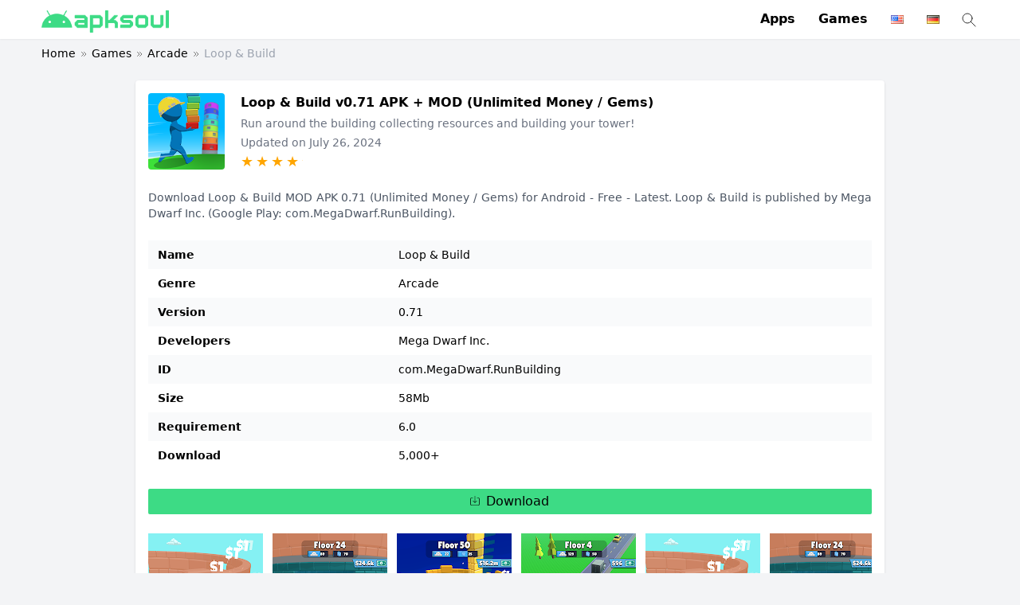

--- FILE ---
content_type: text/html; charset=UTF-8
request_url: https://apksoul.net/loop-and-build/
body_size: 13270
content:
<!doctype html>
<html lang="en-US" prefix="og: https://ogp.me/ns#">
<head>
<meta charset="UTF-8">
    <meta name="viewport" content="width=device-width, initial-scale=1">
    <meta name="referrer" content="no-referrer" />
    
<!-- Search Engine Optimization by Rank Math - https://s.rankmath.com/home -->
<title>Loop & Build (MOD, Unlimited Money / Gems) v0.71 APK Download - ApkSoul.net</title>
<meta name="description" content="Download Loop &amp; Build MOD APK 0.71 (Unlimited Money / Gems) for Android - Free - Latest. Loop &amp; Build is published by Mega Dwarf Inc. (Google Play: com.MegaDwarf.RunBuilding)."/>
<meta name="robots" content="follow, index, max-snippet:-1, max-video-preview:-1, max-image-preview:large"/>
<link rel="canonical" href="https://apksoul.net/loop-and-build/" />
<meta property="og:locale" content="en_US" />
<meta property="og:type" content="article" />
<meta property="og:title" content="Loop &amp; Build - ApkSoul.net" />
<meta property="og:description" content="Download Loop &amp; Build MOD APK 0.71 (Unlimited Money / Gems) for Android - Free - Latest. Loop &amp; Build is published by Mega Dwarf Inc. (Google Play: com.MegaDwarf.RunBuilding)." />
<meta property="og:url" content="https://apksoul.net/loop-and-build/" />
<meta property="og:site_name" content="ApkSoul.net" />
<meta property="article:tag" content="Mega Dwarf Inc." />
<meta property="article:section" content="Arcade" />
<meta property="og:updated_time" content="2024-07-26T04:42:47+00:00" />
<meta property="og:image" content="https://apksoul.net/wp-content/uploads/2021/09/logo-512.png" />
<meta property="og:image:secure_url" content="https://apksoul.net/wp-content/uploads/2021/09/logo-512.png" />
<meta property="og:image:width" content="512" />
<meta property="og:image:height" content="512" />
<meta property="og:image:alt" content="Loop &amp; Build" />
<meta property="og:image:type" content="image/png" />
<meta name="twitter:card" content="summary_large_image" />
<meta name="twitter:title" content="Loop &amp; Build - ApkSoul.net" />
<meta name="twitter:description" content="Download Loop &amp; Build MOD APK 0.71 (Unlimited Money / Gems) for Android - Free - Latest. Loop &amp; Build is published by Mega Dwarf Inc. (Google Play: com.MegaDwarf.RunBuilding)." />
<meta name="twitter:site" content="@haivu" />
<meta name="twitter:creator" content="@haivu" />
<meta name="twitter:image" content="https://apksoul.net/wp-content/uploads/2021/09/logo-512.png" />
<meta name="twitter:label1" content="Written by" />
<meta name="twitter:data1" content="netpiz_admin" />
<meta name="twitter:label2" content="Time to read" />
<meta name="twitter:data2" content="Less than a minute" />
<!-- /Rank Math WordPress SEO plugin -->

<link rel='dns-prefetch' href='//apksoul.net' />
<link rel="alternate" type="application/rss+xml" title="ApkSoul.net &raquo; Feed" href="https://apksoul.net/feed/" />
<link rel="alternate" type="application/rss+xml" title="ApkSoul.net &raquo; Comments Feed" href="https://apksoul.net/comments/feed/" />
<link rel='stylesheet' id='classic-theme-styles-css' href='https://apksoul.net/wp-includes/css/classic-themes.min.css?ver=6.2.2' type='text/css' media='all' />
<link rel='stylesheet' id='apk-tools-css' href='https://apksoul.net/wp-content/plugins/apk-tools/assets/css/frontend.min.css?ver=6.2.2' type='text/css' media='all' />
<link rel='stylesheet' id='style-style-css' href='https://apksoul.net/wp-content/themes/apkcloud-child/style.min.css?ver=1.0.0' type='text/css' media='all' />
<script type="application/ld+json">{"@context":"https:\/\/schema.org","@type":"WebSite","url":"https:\/\/apksoul.net","potentialAction":{"@type":"SearchAction","target":{"@type":"EntryPoint","urlTemplate":"https:\/\/apksoul.net?s={search_term_string}"},"query-input":"required name=search_term_string"}}</script><script type="application/ld+json">{"@context":"https:\/\/schema.org","@type":"SoftwareApplication","mainEntityOfPage":{"@type":"WebPage","@id":"https:\/\/apksoul.net\/loop-and-build\/"},"name":"Loop & Build","url":"https:\/\/apksoul.net\/loop-and-build\/","headline":"Run around the building collecting resources and building your tower!","description":"Loop & Build - Run around the building collecting resources and building your tower!","softwareVersion":"0.71","thumbnailUrl":"https:\/\/play-lh.googleusercontent.com\/LwCb9tqkHVv9y-SL7KdQWthqmT1izs3xE4h5DTRvzxkVbFzpvEgcLrvCGvC0ImvOEGg","image":"https:\/\/play-lh.googleusercontent.com\/OLDvHdlJ6H3m_qUwtH_0M2-qQ7CZxyieWOqofEYmFbawvAavai6UZV-FeQtr7DTg_7A","applicationCategory":"GameApplication","applicationSubCategory":"Arcade","fileSize":"58Mb","operatingSystem":"Android","softwareRequirements":"6.0","datePublished":"2022-08-26 15:36:52","dateModified":"2024-07-26 04:42:47","installUrl":"https:\/\/apksoul.net\/loop-and-build\/download\/0","screenshot":{"@type":"ImageObject","url":["https:\/\/play-lh.googleusercontent.com\/SEKWq5Il2wvsFXTgoU7cosf46ECyqmWMRMyqKAR-H2C7Ov3xLxl1Q07dlQXSHQkymzQ","https:\/\/play-lh.googleusercontent.com\/wdzGMNRqyjBNlTdcxY8q6_po2CSmGHjDsM8qgC6D6WsivXwpxjCidjHXacJqv6omRlk","https:\/\/play-lh.googleusercontent.com\/iBpBIzdgtJbl_dQe6NzhUeXrjyGFOEdk-q0hdSgfo2N9bZZUw3cDBYXCU00X-D4IJQU","https:\/\/play-lh.googleusercontent.com\/a3T4_-paJO-ht6nyK1ymKNzf_-58HaYZTLcWYsVR84k9N3TnGA3q5oMkwlTdGOSyaG4","https:\/\/play-lh.googleusercontent.com\/-6GJOq8EwHB-m0C9qFTgxNhPiYrl2x3CU5XAyhnwF3cR2nuULhJb88KQStW0_PhJIA","https:\/\/play-lh.googleusercontent.com\/oO9sepT7372g956ZtKK56xNdJCexzZZq7lEGXNUeUjYjX15bRH5mB5jwJrHZES8HJA","https:\/\/play-lh.googleusercontent.com\/rNdjQgN8yQOK58540qSApYjEtIw6MFzALRoTvsSXzpkcgLArNpa_wW9WPC-1oCrbWWMr","https:\/\/play-lh.googleusercontent.com\/CawHr3_U_exx0bLD_W25iv7qpu8YGmuhgKxSVLC2SIAYrtSQGjXr9YwxQ2VEL6cusC0","https:\/\/play-lh.googleusercontent.com\/wu5ODYQEPR7ieGt9NTXPzTGUTJKXVmJCCDJr2A3yVvbfdrRU8SFdtk9EmdGrNyizkf-d","https:\/\/play-lh.googleusercontent.com\/csXmtczIQZxsTzvcD56cbZPDxAj-WxZaI708zRhT3d71qPj_3go55wWu6lBBjxDEgA","https:\/\/play-lh.googleusercontent.com\/P-avv7eeZZwnv_CUGx8545nU6dbtsR0_T07GY9pFc4PDd0BsolrOrcnW0v_p_6_YLOM","https:\/\/play-lh.googleusercontent.com\/r0YX4gbxfIcTjoJ2820o5SYegZc6nVCeg7QHghBKuw4sEdVaqNyR8TGCcb_UKQIY5qw"]},"publisher":{"@type":"Organization","name":"Mega Dwarf Inc."},"offers":{"@type":"Offer","price":"0","priceCurrency":"USD"},"aggregateRating":{"@type":"AggregateRating","ratingValue":"4.1","reviewCount":"10"},"inLanguage":"en"}</script><link rel="https://api.w.org/" href="https://apksoul.net/wp-json/" /><link rel="alternate" type="application/json" href="https://apksoul.net/wp-json/wp/v2/posts/104263" /><link rel="EditURI" type="application/rsd+xml" title="RSD" href="https://apksoul.net/xmlrpc.php?rsd" />
<link rel="wlwmanifest" type="application/wlwmanifest+xml" href="https://apksoul.net/wp-includes/wlwmanifest.xml" />
<meta name="generator" content="WordPress 6.2.2" />
<link rel='shortlink' href='https://apksoul.net/?p=104263' />
<link rel="alternate" type="application/json+oembed" href="https://apksoul.net/wp-json/oembed/1.0/embed?url=https%3A%2F%2Fapksoul.net%2Floop-and-build%2F&#038;lang=en" />
<link rel="alternate" type="text/xml+oembed" href="https://apksoul.net/wp-json/oembed/1.0/embed?url=https%3A%2F%2Fapksoul.net%2Floop-and-build%2F&#038;format=xml&#038;lang=en" />
<meta name="google-site-verification" content="YkpYxcolwaPbYlnWBG4C0eObmAmk4DxZkuYbgJnI_Xc" />
<meta name="yandex-verification" content="9e9d2a962c1403a6" />
<script type="application/ld+json">
{"@context":"http://schema.org",
"@type":"Organization",
"name":"APKSOUL",
"url":"https://apksoul.net/",
"logo":"https://apksoul.net/wp-content/uploads/2021/09/cropped-logo-medium.png",
"sameAs":[
"https://www.facebook.com/Apksoul-265773021985456",
"https://twitter.com/apksoul",
"https://www.youtube.com/channel/UCzBjOz21J-ICwTuNI74zZww/about",
"https://www.pinterest.com/apksoul",
"https://apksoul.tumblr.com/",
"https://www.twitch.tv/modapksoul/about",
"https://tawk.to/apksoul",
"https://www.scoop.it/u/apksoul-best-mod-apk-games",
"https://sites.google.com/view/apksoul",
"https://flipboard.com/@apksoul",
"https://www.behance.net/apksoul/",
"https://www.flickr.com/people/apksoul/",
"https://myspace.com/apksoul",
"https://about.me/apksoul",
"https://www.magcloud.com/user/apksoul"]}
</script><link rel="icon" href="https://apksoul.net/wp-content/uploads/2021/09/cropped-favicon-1-32x32.png" sizes="32x32" />
<link rel="icon" href="https://apksoul.net/wp-content/uploads/2021/09/cropped-favicon-1-192x192.png" sizes="192x192" />
<link rel="apple-touch-icon" href="https://apksoul.net/wp-content/uploads/2021/09/cropped-favicon-1-180x180.png" />
<meta name="msapplication-TileImage" content="https://apksoul.net/wp-content/uploads/2021/09/cropped-favicon-1-270x270.png" />
		<style type="text/css" id="wp-custom-css">
			body > header + div{
	z-index: 10000000000!important
}
#pc {
	min-height: 150px!important;
}
/*.single table + a{
	display: none
}*/
		</style>
		</head>

<body class="post-template-default single single-post postid-104263 single-format-standard wp-custom-logo bg-gray-100">

    <header class="shadow-sm bg-white">
        <div class="cont mx-auto flex items-center justify-between p-3">
            <a class="mx-auto desktop:mx-0 hidden desktop:block" href="https://apksoul.net/" title="ApkSoul.net" rel="home" itemprop="url">
                <img width="456" height="80" src="https://apksoul.net/wp-content/uploads/2021/09/cropped-logo-medium.png" class="w-auto h-7 inline-block -mb-1" alt="ApkSoul.net" decoding="async" loading="lazy" itemprop="logo" />            </a>
            <div class="hidden desktop:block">
                <nav class="inline-block"><ul id="menu-menu-chinh" class="space-x-6 p-0"><li id="menu-item-125" class="menu-item menu-item-type-taxonomy menu-item-object-category menu-item-125 inline-block font-semibold list-none"><a href="https://apksoul.net/category/apps/">Apps</a></li>
<li id="menu-item-3037" class="menu-item menu-item-type-taxonomy menu-item-object-category current-post-ancestor current-menu-parent current-custom-parent menu-item-3037 inline-block font-semibold list-none"><a href="https://apksoul.net/category/games/">Games</a></li>
<li id="menu-item-142" class="desktophidden menu-item menu-item-type-custom menu-item-object-custom menu-item-142 inline-block font-semibold list-none"><a href="/?s=%20">Search</a></li>
<li id="menu-item-61438-en" class="lang-item lang-item-7794 lang-item-en current-lang lang-item-first menu-item menu-item-type-custom menu-item-object-custom menu-item-61438-en inline-block font-semibold list-none"><a href="https://apksoul.net/loop-and-build/" hreflang="en-US" lang="en-US"><img src="[data-uri]" alt="English" width="16" height="11" style="width: 16px; height: 11px;" /></a></li>
<li id="menu-item-61438-de" class="lang-item lang-item-7796 lang-item-de no-translation menu-item menu-item-type-custom menu-item-object-custom menu-item-61438-de inline-block font-semibold list-none"><a href="https://apksoul.net/de/1-best-mod-apk-games-premium-apps-for-android-deutsch/" hreflang="de-DE" lang="de-DE"><img src="[data-uri]" alt="Deutsch" width="16" height="11" style="width: 16px; height: 11px;" /></a></li>
</ul></nav>                                    <a href="/?s" class="inline-block align-middle ml-5">
                        <svg role="img" xmlns="http://www.w3.org/2000/svg" width="24px" height="24px" viewBox="0 0 24 24" aria-labelledby="searchIconTitle" stroke="#333" stroke-width="1" stroke-linecap="square" stroke-linejoin="miter" fill="none" color="#333"> <title id="searchIconTitle">Search</title> <path d="M14.4121122,14.4121122 L20,20"/> <circle cx="10" cy="10" r="6"/> </svg>
                    </a>
                            </div>
            <div class="desktop:hidden">
                <div class="line-1 text-sm" aria-label="breadcrumbs"><a href="https://apksoul.net"><img width="456" height="80" src="https://apksoul.net/wp-content/uploads/2021/09/cropped-logo-medium.png" class="w-auto h-5 inline-block" alt="ApkSoul.net" decoding="async" loading="lazy" itemprop="logo" /></a><svg class="inline-block mx-1" role="img" xmlns="http://www.w3.org/2000/svg" width="12px" height="12px" viewBox="0 0 24 24" aria-labelledby="chevronsRightIconTitle" stroke="#777" stroke-width="2" stroke-linecap="square" stroke-linejoin="miter" fill="none" color="#777"> <title id="chevronsRightIconTitle">Chevrons Right</title> <polyline points="13 7 18 12 13 17 13 17"/> <polyline points="7 7 12 12 7 17 7 17"/> </svg><a href="https://apksoul.net/category/games/">Games</a><svg class="inline-block mx-1" role="img" xmlns="http://www.w3.org/2000/svg" width="12px" height="12px" viewBox="0 0 24 24" aria-labelledby="chevronsRightIconTitle" stroke="#777" stroke-width="2" stroke-linecap="square" stroke-linejoin="miter" fill="none" color="#777"> <title id="chevronsRightIconTitle">Chevrons Right</title> <polyline points="13 7 18 12 13 17 13 17"/> <polyline points="7 7 12 12 7 17 7 17"/> </svg><a href="https://apksoul.net/category/games/arcade/">Arcade</a><svg class="inline-block mx-1" role="img" xmlns="http://www.w3.org/2000/svg" width="12px" height="12px" viewBox="0 0 24 24" aria-labelledby="chevronsRightIconTitle" stroke="#777" stroke-width="2" stroke-linecap="square" stroke-linejoin="miter" fill="none" color="#777"> <title id="chevronsRightIconTitle">Chevrons Right</title> <polyline points="13 7 18 12 13 17 13 17"/> <polyline points="7 7 12 12 7 17 7 17"/> </svg><span class="text-gray-400" aria-current="page">Loop &amp; Build</span></div>            </div>
        </div>
    </header>
    <div class="desktop:hidden bg-white fixed left-0 bottom-0 w-full z-50">
        <nav class="header-menu-mobile block"><ul id="menu-menu-chinh-1" class="flex shadow-inner list-none p-0"><li class="menu-item menu-item-type-taxonomy menu-item-object-category menu-item-125 flex-1 text-center truncate line-1 text-sm"><a href="https://apksoul.net/category/apps/" class="block py-4 px-1">Apps</a></li>
<li class="menu-item menu-item-type-taxonomy menu-item-object-category current-post-ancestor current-menu-parent current-custom-parent menu-item-3037 flex-1 text-center truncate line-1 text-sm"><a href="https://apksoul.net/category/games/" class="block py-4 px-1">Games</a></li>
<li class="desktophidden menu-item menu-item-type-custom menu-item-object-custom menu-item-142 flex-1 text-center truncate line-1 text-sm"><a href="/?s=%20" class="block py-4 px-1">Search</a></li>
<li class="lang-item lang-item-7794 lang-item-en current-lang lang-item-first menu-item menu-item-type-custom menu-item-object-custom menu-item-61438-en flex-1 text-center truncate line-1 text-sm"><a href="https://apksoul.net/loop-and-build/" class="block py-4 px-1" hreflang="en-US" lang="en-US"><img src="[data-uri]" alt="English" width="16" height="11" style="width: 16px; height: 11px;" /></a></li>
<li class="lang-item lang-item-7796 lang-item-de no-translation menu-item menu-item-type-custom menu-item-object-custom menu-item-61438-de flex-1 text-center truncate line-1 text-sm"><a href="https://apksoul.net/de/1-best-mod-apk-games-premium-apps-for-android-deutsch/" class="block py-4 px-1" hreflang="de-DE" lang="de-DE"><img src="[data-uri]" alt="Deutsch" width="16" height="11" style="width: 16px; height: 11px;" /></a></li>
</ul></nav>    </div>
    <div class="desktop:hidden p-3 overflow-x-auto w-full bg-gray-100"><ul class="list-lang list-none p-0 w-max space-x-3">	<li class="lang-item lang-item-7794 lang-item-en current-lang lang-item-first"><a lang="en-US" hreflang="en-US" href="https://apksoul.net/loop-and-build/" aria-current="true"><img src="[data-uri]" alt="" width="16" height="11" style="width: 16px; height: 11px;" /><span style="margin-left:0.3em;">English</span></a></li>
	<li class="lang-item lang-item-7796 lang-item-de no-translation"><a lang="de-DE" hreflang="de-DE" href="https://apksoul.net/de/1-best-mod-apk-games-premium-apps-for-android-deutsch/"><img src="[data-uri]" alt="" width="16" height="11" style="width: 16px; height: 11px;" /><span style="margin-left:0.3em;">Deutsch</span></a></li>
</ul></div>
    <div id="main-content">    <div class="cont mx-auto py-2 px-3 hidden desktop:block">
        <div class="line-1 text-sm" aria-label="breadcrumbs"><a href="https://apksoul.net">Home</a><svg class="inline-block mx-1" role="img" xmlns="http://www.w3.org/2000/svg" width="12px" height="12px" viewBox="0 0 24 24" aria-labelledby="chevronsRightIconTitle" stroke="#777" stroke-width="2" stroke-linecap="square" stroke-linejoin="miter" fill="none" color="#777"> <title id="chevronsRightIconTitle">Chevrons Right</title> <polyline points="13 7 18 12 13 17 13 17"/> <polyline points="7 7 12 12 7 17 7 17"/> </svg><a href="https://apksoul.net/category/games/">Games</a><svg class="inline-block mx-1" role="img" xmlns="http://www.w3.org/2000/svg" width="12px" height="12px" viewBox="0 0 24 24" aria-labelledby="chevronsRightIconTitle" stroke="#777" stroke-width="2" stroke-linecap="square" stroke-linejoin="miter" fill="none" color="#777"> <title id="chevronsRightIconTitle">Chevrons Right</title> <polyline points="13 7 18 12 13 17 13 17"/> <polyline points="7 7 12 12 7 17 7 17"/> </svg><a href="https://apksoul.net/category/games/arcade/">Arcade</a><svg class="inline-block mx-1" role="img" xmlns="http://www.w3.org/2000/svg" width="12px" height="12px" viewBox="0 0 24 24" aria-labelledby="chevronsRightIconTitle" stroke="#777" stroke-width="2" stroke-linecap="square" stroke-linejoin="miter" fill="none" color="#777"> <title id="chevronsRightIconTitle">Chevrons Right</title> <polyline points="13 7 18 12 13 17 13 17"/> <polyline points="7 7 12 12 7 17 7 17"/> </svg><span class="text-gray-400" aria-current="page">Loop &amp; Build</span></div>    </div>
    <main class="cont mx-auto py-4 px-3">
        <div class="mx-auto desktop:w-4/5">
            <div class="bg-white p-4 rounded shadow">
                <div class="pb-2 flex space-x-5">
                    <img src="https://play-lh.googleusercontent.com/LwCb9tqkHVv9y-SL7KdQWthqmT1izs3xE4h5DTRvzxkVbFzpvEgcLrvCGvC0ImvOEGg=s96-rw" width="96" height="96" class="rounded w-24 h-24" alt="Loop & Build"/>                    <div class="flex-grow">
                        <h1 class="font-semibold line-1 mb-1">
                            Loop & Build v0.71 APK + MOD (Unlimited Money / Gems)                        </h1>
                        <p class="text-gray-500 text-sm mb-1 line-1">
                            Run around the building collecting resources and building your tower!                        </p>
                        <p class="text-gray-500 text-sm mb-1 line-1">
                            Updated on July 26, 2024                        </p>
                        <div class="text-gray-500 text-sm m-0 line-1">
                            <div class="stars" style="--rating: 4.1;" aria-label="Rating of this product is 2.3 out of 5."></div>
                        </div>
                    </div>
                </div>

                <div class="mt-4 text-sm text-gray-600 desktop:text-justify">
                    Download Loop & Build  MOD APK 0.71 (Unlimited Money / Gems) for Android - Free - Latest. Loop & Build is published by Mega Dwarf Inc. (Google Play: com.MegaDwarf.RunBuilding).                </div>

                <div class="content desktop:text-justify break-words">
                    <table class="w-full my-6 text-sm"><tbody><tr class="bg-gray-50"><th class="text-left w-1/2 desktop:w-1/3 px-3 py-1 min-w-min">Name</th><td class="line-1 px-3 py-1 leading-loose">Loop & Build</td></tr><tr class=""><th class="text-left w-1/2 desktop:w-1/3 px-3 py-1 min-w-min">Genre</th><td class="line-1 px-3 py-1 leading-loose"><a href="https://apksoul.net/category/games/arcade/" rel="tag">Arcade</a></td></tr><tr class="bg-gray-50"><th class="text-left w-1/2 desktop:w-1/3 px-3 py-1 min-w-min">Version</th><td class="line-1 px-3 py-1 leading-loose">0.71</td></tr><tr class=""><th class="text-left w-1/2 desktop:w-1/3 px-3 py-1 min-w-min">Developers</th><td class="line-1 px-3 py-1 leading-loose"><a href="https://apksoul.net/tag/mega-dwarf-inc/" rel="nofollow">Mega Dwarf Inc.</a></td></tr><tr class="bg-gray-50"><th class="text-left w-1/2 desktop:w-1/3 px-3 py-1 min-w-min">ID</th><td class="line-1 px-3 py-1 leading-loose">com.MegaDwarf.RunBuilding</td></tr><tr class=""><th class="text-left w-1/2 desktop:w-1/3 px-3 py-1 min-w-min">Size</th><td class="line-1 px-3 py-1 leading-loose">58Mb</td></tr><tr class="bg-gray-50"><th class="text-left w-1/2 desktop:w-1/3 px-3 py-1 min-w-min">Requirement</th><td class="line-1 px-3 py-1 leading-loose">6.0</td></tr><tr class=""><th class="text-left w-1/2 desktop:w-1/3 px-3 py-1 min-w-min">Download</th><td class="line-1 px-3 py-1 leading-loose">5,000+</td></tr></tbody></table><a onclick="ga('send','event','Download Tracking','Buttons','Button on summary',0);" href="#download-block" class="leading-none text-center block rounded-sm py-2 px-3 text-gray-950 bg-primary hover:bg-primary-400"><svg class="inline-block align-baseline mr-2" fill="currentColor" height="12px" viewBox="-10 0 410 410" width="12px" xmlns="http://www.w3.org/2000/svg"><path d="m109.074219 222.367188 78.707031 74c3.851562 3.621093 9.851562 3.621093 13.703125 0l78.707031-74c4.023438-3.78125 4.21875-10.109376.4375-14.132813-3.785156-4.023437-10.113281-4.21875-14.136718-.4375l-61.859376 58.15625v-255.953125c0-5.523438-4.476562-10-10-10-5.523437 0-10 4.476562-10 10v255.953125l-61.859374-58.152344c-4.023438-3.785156-10.351563-3.589843-14.136719.433594-3.78125 4.027344-3.585938 10.355469.4375 14.136719zm0 0"></path><path d="m339.265625 74.300781h-50.707031c-5.523438 0-10 4.476563-10 10 0 5.523438 4.476562 10 10 10h50.707031c16.5625.019531 29.980469 13.4375 30 30v235.699219c-.019531 16.5625-13.4375 29.980469-30 30h-289.265625c-16.5625-.019531-29.980469-13.4375-30-30v-235.699219c.019531-16.5625 13.4375-29.980469 30-30h50.710938c5.519531 0 10-4.476562 10-10 0-5.523437-4.480469-10-10-10h-50.710938c-27.601562.03125-49.96875 22.398438-50 50v235.699219c.03125 27.601562 22.398438 49.96875 50 50h289.265625c27.601563-.03125 49.96875-22.398438 50-50v-235.699219c-.03125-27.601562-22.398437-49.96875-50-50zm0 0"></path></svg>Download</a><div class="my-6 pb-2 overflow-x-auto scroll-bar w-full max-w-screen"><div class="w-max space-x-3"><img class="inline-block h-64" height="256" src="https://play-lh.googleusercontent.com/SEKWq5Il2wvsFXTgoU7cosf46ECyqmWMRMyqKAR-H2C7Ov3xLxl1Q07dlQXSHQkymzQ=h256" alt="Loop & Build"/><img class="inline-block h-64" height="256" src="https://play-lh.googleusercontent.com/wdzGMNRqyjBNlTdcxY8q6_po2CSmGHjDsM8qgC6D6WsivXwpxjCidjHXacJqv6omRlk=h256" alt="Loop & Build"/><img class="inline-block h-64" height="256" src="https://play-lh.googleusercontent.com/iBpBIzdgtJbl_dQe6NzhUeXrjyGFOEdk-q0hdSgfo2N9bZZUw3cDBYXCU00X-D4IJQU=h256" alt="Loop & Build"/><img class="inline-block h-64" height="256" src="https://play-lh.googleusercontent.com/a3T4_-paJO-ht6nyK1ymKNzf_-58HaYZTLcWYsVR84k9N3TnGA3q5oMkwlTdGOSyaG4=h256" alt="Loop & Build"/><img class="inline-block h-64" height="256" src="https://play-lh.googleusercontent.com/-6GJOq8EwHB-m0C9qFTgxNhPiYrl2x3CU5XAyhnwF3cR2nuULhJb88KQStW0_PhJIA=h256" alt="Loop & Build"/><img class="inline-block h-64" height="256" src="https://play-lh.googleusercontent.com/oO9sepT7372g956ZtKK56xNdJCexzZZq7lEGXNUeUjYjX15bRH5mB5jwJrHZES8HJA=h256" alt="Loop & Build"/><img class="inline-block h-64" height="256" src="https://play-lh.googleusercontent.com/rNdjQgN8yQOK58540qSApYjEtIw6MFzALRoTvsSXzpkcgLArNpa_wW9WPC-1oCrbWWMr=h256" alt="Loop & Build"/><img class="inline-block h-64" height="256" src="https://play-lh.googleusercontent.com/CawHr3_U_exx0bLD_W25iv7qpu8YGmuhgKxSVLC2SIAYrtSQGjXr9YwxQ2VEL6cusC0=h256" alt="Loop & Build"/><img class="inline-block h-64" height="256" src="https://play-lh.googleusercontent.com/wu5ODYQEPR7ieGt9NTXPzTGUTJKXVmJCCDJr2A3yVvbfdrRU8SFdtk9EmdGrNyizkf-d=h256" alt="Loop & Build"/><img class="inline-block h-64" height="256" src="https://play-lh.googleusercontent.com/csXmtczIQZxsTzvcD56cbZPDxAj-WxZaI708zRhT3d71qPj_3go55wWu6lBBjxDEgA=h256" alt="Loop & Build"/><img class="inline-block h-64" height="256" src="https://play-lh.googleusercontent.com/P-avv7eeZZwnv_CUGx8545nU6dbtsR0_T07GY9pFc4PDd0BsolrOrcnW0v_p_6_YLOM=h256" alt="Loop & Build"/><img class="inline-block h-64" height="256" src="https://play-lh.googleusercontent.com/r0YX4gbxfIcTjoJ2820o5SYegZc6nVCeg7QHghBKuw4sEdVaqNyR8TGCcb_UKQIY5qw=h256" alt="Loop & Build"/></div></div><h2>Features MOD APK of Loop & Build</h2>
Download Loop & Build MOD APK with Unlimited Money / Gems.
<h3>MENU MOD</h3>


<ul>
	<li>Unlimited Money.</li>
	<li>Unlimited Gems.</li>
	<li>Unlimited Diamonds.</li>
	<li>Unlocked Characters.</li>
	<li>High Dame.</li>
	<li>Onehit.</li>
	<li>God Mode.</li>
</ul>


<!-- ADS -->


<h2>Install Loop & Build MOD APK</h2>
To download Loop & Build (Unlimited Money / Gems) APK and other applications at ApkSoul.net you should see the instructions below.
<ol>
	<li>You can download it by clicking the download button below the article. Then wait a few seconds for the system to automatically download the Loop & Build MOD APK / DATA file</li>
	<li>To install software anywhere else, you have to enable installation from third-party sources.</li>
	<li>Enable the "Unknown Sources" setting: Go to Menu > Settings > Security > and check for unknown sources so that your phone can install applications from sources other than the Google Play Store.</li>
	<li>Once you have completed the above step, you can go to the "Download" folder in the file manager and click on the downloaded MOD APK file.</li>
</ol>
<p>After the installation is complete, you can open the application and experience as usual.</p>
<p>Note: Before installing the APK MOD, you need to uninstall the original version or another MOD version.</p>
<div class="my-5 italic"><span class="font-semibold text-gray-700">Read more: </span><a class="text-blue hover:underline" href="https://apksoul.net/3d-items-addon-for-minecraft-pe/">3D Items Addon for Minecraft PE</a>, <a class="text-blue hover:underline" href="https://apksoul.net/color-spheres-play-and-win-free-mobile-top-up/">Color Spheres - Play and Win Free Mobile Top-Up</a>, <a class="text-blue hover:underline" href="https://apksoul.net/voodoo-doll/">Voodoo Doll</a>, <a class="text-blue hover:underline" href="https://apksoul.net/zoidtrip/">Zoidtrip</a>...</div>
<h2>About Loop & Build</h2><p>Run around your work area to collect resources, upgrade your company, and improve your character. Then take the elevator up to build a tower to the sky. Rinse and repeat until you have the tallest tower and the best construction company! </p>
<div class="show-more-cut"></div>
<h3>What's new in version 0.71</h3>
Unlimited towers are back, now with better balancing!

<!-- ADS -->


<h2>Frequently Asked Questions (FAQ)</h2>
<h3>Q. How to download Loop & Build on ApkSoul.net?</h3>
<p>To download Loop & Build Apk Mod, please click on the download button at the top of the article or at the end of this article. You will then find the Apk file on ApkSoul.net's “Download” page. Follow the necessary instructions and you will download Loop & Build MOD APK (Unlimited Money / Gems) for free.</p>

<p>The installation steps after downloading most game mod apk are the same. Open menu, settings, security and search for unknown sources so your phone can install apps from sources other than Google Play Store, ApkSoul.net. Go to the “Downloads” folder on your device and click on the downloaded file. Then install and launch it on your phone. Wait a moment for the device to install the game mod apk.</p>
<h3>Q. Is it safe to download Loop & Build APK Mod (Unlimited Money / Gems) on ApkSoul.net?</h3>
<p>When the user downloads the Apk file from ApkSoul.net, we will check the relevant APK file on Google Play and let the user download it directly. The games and applications uploaded to our website are safe and harmless to users.</p>
<h3>Q. Why do you need permission to install Loop & Build Mod Hack (Unlimited Money / Gems) ?</h3>
<p>The app needs access to the system on your device. When you install an application, you will be notified of all the permissions required to run the application.</p>
<h2>Overview</h2>
<p>Loop & Build (com.MegaDwarf.RunBuilding) is a game mod apk on Android, download the latest version of Loop & Build Hack Mod (Unlimited Money / Gems) 2022 for Android. This game mod apk can be played for free and does not require root.</p>

<p>Loop & Build MOD APK (Unlimited Money / Gems) APK + OBB 2022 can be downloaded and installed on your android device with android version 4.1 or higher. Download this game mod apk using your favorite browser and click install to install the game mod apk. Downloading (com.MegaDwarf.RunBuilding) APK + DATA of Loop & Build (Unlimited Money / Gems) from ApkSoul.net is easier and faster.</p>

<h2>Reviews from users</h2><div class="my-6"><p class="text-gray-900"><strong>Casey Ewing</strong>: it's fun but doesn't save</p><p class="text-gray-900"><strong>jasmine mullin</strong>: Closed the game started with nothing now im stuck just frozen because you didn't consider anything about closing the game</p><p class="text-gray-900"><strong>Shana Grand</strong>: Could not play at all games loads but once you get the first check in nothing happens.</p><p class="text-gray-900"><strong>Faw Lankford (Faw)</strong>: Great game</p><p class="text-gray-900"><strong>John Whitney</strong>: love it</p><p class="text-gray-900"><strong>Corey Giacobbi</strong>: cool</p><p class="text-gray-900"><strong>Jon Gress</strong>: Can't even pass the first checkpoint on the first level... broken from the start</p></div><div id="download-block" class="mt-6 download-block">
            <h3 class="text-center text-sm font-semibold mb-3">Download Loop & Build MOD APK  for Android</h3>
        <div class="download-list">
                    <a id="download-0" onclick="ga('send','event','Download Tracking','Buttons','Button redirect to download page',0)" class="btn btn-secondary" href="https://apksoul.net/loop-and-build/download/0/">
                Loop & Build v0.71 (58Mb)                <svg class="icon" focusable="false" xmlns="http://www.w3.org/2000/svg" viewBox="0 0 24 24"><path d="M15.5 14h-.79l-.28-.27A6.471 6.471 0 0 0 16 9.5 6.5 6.5 0 1 0 9.5 16c1.61 0 3.09-.59 4.23-1.57l.27.28v.79l5 4.99L20.49 19l-4.99-5zm-6 0C7.01 14 5 11.99 5 9.5S7.01 5 9.5 5 14 7.01 14 9.5 11.99 14 9.5 14z"></path></svg>
            </a>
        	</div>
</div>                </div>
            </div>
        </div>
        <div class="mx-auto desktop:w-4/5 mt-4 desktop:mt-6">
            <div class="bg-white p-4 rounded shadow">
                <h4 class="text-lg font-semibold uppercase mb-5"><span class="border-b-2 border-primary desktop:pb-1">You may also like</span></h4><div class="list-posts grid grid-cols-1 desktop:grid-cols-3 gap-y-2 desktop:gap-2">
<a class="group hover:border-primary border border-transparent rounded-sm p-2 flex space-x-3" href="https://apksoul.net/traffic-taxi/" title="Traffic Taxi" rel="bookmark">
    <img width="456" height="80" src="https://apksoul.net/wp-content/uploads/2021/09/cropped-logo-medium.png" class="rounded w-16 h-16" alt="logo" decoding="async" loading="lazy" width="64" height="64" />    <div class="flex-grow">
        <div class="group-hover:text-primary font-normal -mt-1 mb-1 line-1">
            Traffic Taxi        </div>
        <p class="text-gray-500 text-sm mb-1 line-1">
            <svg class="inline-block align-baseline -m-0.5 mr-1" role="img" xmlns="http://www.w3.org/2000/svg" width="14px" height="14px" viewBox="0 0 24 24" aria-labelledby="smartphoneIconTitle" stroke="#333" stroke-width="1.5" stroke-linecap="square" stroke-linejoin="miter" fill="none" color="#333"> <title id="smartphoneIconTitle">Smartphone</title> <path stroke-linejoin="round" d="M18,3 L18,21 C18,21.5522847 17.5522847,22 17,22 L7,22 C6.44771525,22 6,21.5522847 6,21 L6,3 C6,2.44771525 6.44771525,2 7,2 L17,2 C17.5522847,2 18,2.44771525 18,3 Z"/> <line x1="11" y1="19" x2="13" y2="19"/> </svg>Unlimited Money / Gems        </p>
        <p class="text-gray-500 text-sm m-0">
            <svg class="inline-block align-baseline fill-current" height="11px" xmlns="http://www.w3.org/2000/svg" viewBox="0 0 576 512"><path d="M567.938 243.908L462.25 85.374A48.003 48.003 0 0 0 422.311 64H153.689a48 48 0 0 0-39.938 21.374L8.062 243.908A47.994 47.994 0 0 0 0 270.533V400c0 26.51 21.49 48 48 48h480c26.51 0 48-21.49 48-48V270.533a47.994 47.994 0 0 0-8.062-26.625zM162.252 128h251.497l85.333 128H376l-32 64H232l-32-64H76.918l85.334-128z"></path></svg>
            0.1            <svg class="inline-block align-baseline ml-3" height="12px" viewBox="-10 0 410 410" width="12px" xmlns="http://www.w3.org/2000/svg"><path d="m109.074219 222.367188 78.707031 74c3.851562 3.621093 9.851562 3.621093 13.703125 0l78.707031-74c4.023438-3.78125 4.21875-10.109376.4375-14.132813-3.785156-4.023437-10.113281-4.21875-14.136718-.4375l-61.859376 58.15625v-255.953125c0-5.523438-4.476562-10-10-10-5.523437 0-10 4.476562-10 10v255.953125l-61.859374-58.152344c-4.023438-3.785156-10.351563-3.589843-14.136719.433594-3.78125 4.027344-3.585938 10.355469.4375 14.136719zm0 0"/><path d="m339.265625 74.300781h-50.707031c-5.523438 0-10 4.476563-10 10 0 5.523438 4.476562 10 10 10h50.707031c16.5625.019531 29.980469 13.4375 30 30v235.699219c-.019531 16.5625-13.4375 29.980469-30 30h-289.265625c-16.5625-.019531-29.980469-13.4375-30-30v-235.699219c.019531-16.5625 13.4375-29.980469 30-30h50.710938c5.519531 0 10-4.476562 10-10 0-5.523437-4.480469-10-10-10h-50.710938c-27.601562.03125-49.96875 22.398438-50 50v235.699219c.03125 27.601562 22.398438 49.96875 50 50h289.265625c27.601563-.03125 49.96875-22.398438 50-50v-235.699219c-.03125-27.601562-22.398437-49.96875-50-50zm0 0"/></svg>
            100,000+        </p>
    </div>
</a>

<a class="group hover:border-primary border border-transparent rounded-sm p-2 flex space-x-3" href="https://apksoul.net/1-6-player-ballz-fortress-local-multiplayer-game/" title="1-6 Player Ballz Fortress: local multiplayer game" rel="bookmark">
    <img src="https://play-lh.googleusercontent.com/px7x_uuGPCdyAeIK9HFsOnL3014y0VxS-0eG8o3iaBrp3yrYi8dp8hU5iZvAm5fw-PMB=s64-rw" width="64" height="64" class="rounded w-16 h-16" alt="1-6 Player Ballz Fortress: local multiplayer game"/>    <div class="flex-grow">
        <div class="group-hover:text-primary font-normal -mt-1 mb-1 line-1">
            1-6 Player Ballz Fortress: local multiplayer game        </div>
        <p class="text-gray-500 text-sm mb-1 line-1">
            <svg class="inline-block align-baseline -m-0.5 mr-1" role="img" xmlns="http://www.w3.org/2000/svg" width="14px" height="14px" viewBox="0 0 24 24" aria-labelledby="smartphoneIconTitle" stroke="#333" stroke-width="1.5" stroke-linecap="square" stroke-linejoin="miter" fill="none" color="#333"> <title id="smartphoneIconTitle">Smartphone</title> <path stroke-linejoin="round" d="M18,3 L18,21 C18,21.5522847 17.5522847,22 17,22 L7,22 C6.44771525,22 6,21.5522847 6,21 L6,3 C6,2.44771525 6.44771525,2 7,2 L17,2 C17.5522847,2 18,2.44771525 18,3 Z"/> <line x1="11" y1="19" x2="13" y2="19"/> </svg>Unlimited Money / Gems        </p>
        <p class="text-gray-500 text-sm m-0">
            <svg class="inline-block align-baseline fill-current" height="11px" xmlns="http://www.w3.org/2000/svg" viewBox="0 0 576 512"><path d="M567.938 243.908L462.25 85.374A48.003 48.003 0 0 0 422.311 64H153.689a48 48 0 0 0-39.938 21.374L8.062 243.908A47.994 47.994 0 0 0 0 270.533V400c0 26.51 21.49 48 48 48h480c26.51 0 48-21.49 48-48V270.533a47.994 47.994 0 0 0-8.062-26.625zM162.252 128h251.497l85.333 128H376l-32 64H232l-32-64H76.918l85.334-128z"></path></svg>
            20.1.57            <svg class="inline-block align-baseline ml-3" height="12px" viewBox="-10 0 410 410" width="12px" xmlns="http://www.w3.org/2000/svg"><path d="m109.074219 222.367188 78.707031 74c3.851562 3.621093 9.851562 3.621093 13.703125 0l78.707031-74c4.023438-3.78125 4.21875-10.109376.4375-14.132813-3.785156-4.023437-10.113281-4.21875-14.136718-.4375l-61.859376 58.15625v-255.953125c0-5.523438-4.476562-10-10-10-5.523437 0-10 4.476562-10 10v255.953125l-61.859374-58.152344c-4.023438-3.785156-10.351563-3.589843-14.136719.433594-3.78125 4.027344-3.585938 10.355469.4375 14.136719zm0 0"/><path d="m339.265625 74.300781h-50.707031c-5.523438 0-10 4.476563-10 10 0 5.523438 4.476562 10 10 10h50.707031c16.5625.019531 29.980469 13.4375 30 30v235.699219c-.019531 16.5625-13.4375 29.980469-30 30h-289.265625c-16.5625-.019531-29.980469-13.4375-30-30v-235.699219c.019531-16.5625 13.4375-29.980469 30-30h50.710938c5.519531 0 10-4.476562 10-10 0-5.523437-4.480469-10-10-10h-50.710938c-27.601562.03125-49.96875 22.398438-50 50v235.699219c.03125 27.601562 22.398438 49.96875 50 50h289.265625c27.601563-.03125 49.96875-22.398438 50-50v-235.699219c-.03125-27.601562-22.398437-49.96875-50-50zm0 0"/></svg>
            100,000+        </p>
    </div>
</a>

<a class="group hover:border-primary border border-transparent rounded-sm p-2 flex space-x-3" href="https://apksoul.net/a-space-game/" title="a Space Game" rel="bookmark">
    <img src="https://play-lh.googleusercontent.com/TfkRXBxwnUQXwJeMR-PAY5Wnl3RKcGDBlTE0aD0E5rMcJpMsRjkObxo3FC19CNlIxA=s64-rw" width="64" height="64" class="rounded w-16 h-16" alt="a Space Game"/>    <div class="flex-grow">
        <div class="group-hover:text-primary font-normal -mt-1 mb-1 line-1">
            a Space Game        </div>
        <p class="text-gray-500 text-sm mb-1 line-1">
            <svg class="inline-block align-baseline -m-0.5 mr-1" role="img" xmlns="http://www.w3.org/2000/svg" width="14px" height="14px" viewBox="0 0 24 24" aria-labelledby="smartphoneIconTitle" stroke="#333" stroke-width="1.5" stroke-linecap="square" stroke-linejoin="miter" fill="none" color="#333"> <title id="smartphoneIconTitle">Smartphone</title> <path stroke-linejoin="round" d="M18,3 L18,21 C18,21.5522847 17.5522847,22 17,22 L7,22 C6.44771525,22 6,21.5522847 6,21 L6,3 C6,2.44771525 6.44771525,2 7,2 L17,2 C17.5522847,2 18,2.44771525 18,3 Z"/> <line x1="11" y1="19" x2="13" y2="19"/> </svg>Unlimited Money / Gems        </p>
        <p class="text-gray-500 text-sm m-0">
            <svg class="inline-block align-baseline fill-current" height="11px" xmlns="http://www.w3.org/2000/svg" viewBox="0 0 576 512"><path d="M567.938 243.908L462.25 85.374A48.003 48.003 0 0 0 422.311 64H153.689a48 48 0 0 0-39.938 21.374L8.062 243.908A47.994 47.994 0 0 0 0 270.533V400c0 26.51 21.49 48 48 48h480c26.51 0 48-21.49 48-48V270.533a47.994 47.994 0 0 0-8.062-26.625zM162.252 128h251.497l85.333 128H376l-32 64H232l-32-64H76.918l85.334-128z"></path></svg>
            2.7            <svg class="inline-block align-baseline ml-3" height="12px" viewBox="-10 0 410 410" width="12px" xmlns="http://www.w3.org/2000/svg"><path d="m109.074219 222.367188 78.707031 74c3.851562 3.621093 9.851562 3.621093 13.703125 0l78.707031-74c4.023438-3.78125 4.21875-10.109376.4375-14.132813-3.785156-4.023437-10.113281-4.21875-14.136718-.4375l-61.859376 58.15625v-255.953125c0-5.523438-4.476562-10-10-10-5.523437 0-10 4.476562-10 10v255.953125l-61.859374-58.152344c-4.023438-3.785156-10.351563-3.589843-14.136719.433594-3.78125 4.027344-3.585938 10.355469.4375 14.136719zm0 0"/><path d="m339.265625 74.300781h-50.707031c-5.523438 0-10 4.476563-10 10 0 5.523438 4.476562 10 10 10h50.707031c16.5625.019531 29.980469 13.4375 30 30v235.699219c-.019531 16.5625-13.4375 29.980469-30 30h-289.265625c-16.5625-.019531-29.980469-13.4375-30-30v-235.699219c.019531-16.5625 13.4375-29.980469 30-30h50.710938c5.519531 0 10-4.476562 10-10 0-5.523437-4.480469-10-10-10h-50.710938c-27.601562.03125-49.96875 22.398438-50 50v235.699219c.03125 27.601562 22.398438 49.96875 50 50h289.265625c27.601563-.03125 49.96875-22.398438 50-50v-235.699219c-.03125-27.601562-22.398437-49.96875-50-50zm0 0"/></svg>
            100+        </p>
    </div>
</a>

<a class="group hover:border-primary border border-transparent rounded-sm p-2 flex space-x-3" href="https://apksoul.net/not-easy/" title="Not Easy" rel="bookmark">
    <img src="https://lh3.googleusercontent.com/fXxuiAUDLhqYqJYFbMLa1tBg0C17f0JLHRzocJbLOjhfCGBLHl15s1XoVHRNJMkxEA" width="64" height="64" class="rounded w-16 h-16" alt="Not Easy"/>    <div class="flex-grow">
        <div class="group-hover:text-primary font-normal -mt-1 mb-1 line-1">
            Not Easy        </div>
        <p class="text-gray-500 text-sm mb-1 line-1">
            <svg class="inline-block align-baseline -m-0.5 mr-1" role="img" xmlns="http://www.w3.org/2000/svg" width="14px" height="14px" viewBox="0 0 24 24" aria-labelledby="smartphoneIconTitle" stroke="#333" stroke-width="1.5" stroke-linecap="square" stroke-linejoin="miter" fill="none" color="#333"> <title id="smartphoneIconTitle">Smartphone</title> <path stroke-linejoin="round" d="M18,3 L18,21 C18,21.5522847 17.5522847,22 17,22 L7,22 C6.44771525,22 6,21.5522847 6,21 L6,3 C6,2.44771525 6.44771525,2 7,2 L17,2 C17.5522847,2 18,2.44771525 18,3 Z"/> <line x1="11" y1="19" x2="13" y2="19"/> </svg>Unlimited Money / Gems        </p>
        <p class="text-gray-500 text-sm m-0">
            <svg class="inline-block align-baseline fill-current" height="11px" xmlns="http://www.w3.org/2000/svg" viewBox="0 0 576 512"><path d="M567.938 243.908L462.25 85.374A48.003 48.003 0 0 0 422.311 64H153.689a48 48 0 0 0-39.938 21.374L8.062 243.908A47.994 47.994 0 0 0 0 270.533V400c0 26.51 21.49 48 48 48h480c26.51 0 48-21.49 48-48V270.533a47.994 47.994 0 0 0-8.062-26.625zM162.252 128h251.497l85.333 128H376l-32 64H232l-32-64H76.918l85.334-128z"></path></svg>
            1.0.3            <svg class="inline-block align-baseline ml-3" height="12px" viewBox="-10 0 410 410" width="12px" xmlns="http://www.w3.org/2000/svg"><path d="m109.074219 222.367188 78.707031 74c3.851562 3.621093 9.851562 3.621093 13.703125 0l78.707031-74c4.023438-3.78125 4.21875-10.109376.4375-14.132813-3.785156-4.023437-10.113281-4.21875-14.136718-.4375l-61.859376 58.15625v-255.953125c0-5.523438-4.476562-10-10-10-5.523437 0-10 4.476562-10 10v255.953125l-61.859374-58.152344c-4.023438-3.785156-10.351563-3.589843-14.136719.433594-3.78125 4.027344-3.585938 10.355469.4375 14.136719zm0 0"/><path d="m339.265625 74.300781h-50.707031c-5.523438 0-10 4.476563-10 10 0 5.523438 4.476562 10 10 10h50.707031c16.5625.019531 29.980469 13.4375 30 30v235.699219c-.019531 16.5625-13.4375 29.980469-30 30h-289.265625c-16.5625-.019531-29.980469-13.4375-30-30v-235.699219c.019531-16.5625 13.4375-29.980469 30-30h50.710938c5.519531 0 10-4.476562 10-10 0-5.523437-4.480469-10-10-10h-50.710938c-27.601562.03125-49.96875 22.398438-50 50v235.699219c.03125 27.601562 22.398438 49.96875 50 50h289.265625c27.601563-.03125 49.96875-22.398438 50-50v-235.699219c-.03125-27.601562-22.398437-49.96875-50-50zm0 0"/></svg>
            284        </p>
    </div>
</a>

<a class="group hover:border-primary border border-transparent rounded-sm p-2 flex space-x-3" href="https://apksoul.net/flappy-ball-pixel-2d/" title="Flappy Ball Pixel 2D" rel="bookmark">
    <img src="https://play-lh.googleusercontent.com/kAI0rMnzNny8NN9dwov-GOY438GnMYhjFtuouTd_jwNUjPRRKjPfHI98EBJ_kqm7wVM=s64-rw" width="64" height="64" class="rounded w-16 h-16" alt="Flappy Ball Pixel 2D"/>    <div class="flex-grow">
        <div class="group-hover:text-primary font-normal -mt-1 mb-1 line-1">
            Flappy Ball Pixel 2D        </div>
        <p class="text-gray-500 text-sm mb-1 line-1">
            <svg class="inline-block align-baseline -m-0.5 mr-1" role="img" xmlns="http://www.w3.org/2000/svg" width="14px" height="14px" viewBox="0 0 24 24" aria-labelledby="smartphoneIconTitle" stroke="#333" stroke-width="1.5" stroke-linecap="square" stroke-linejoin="miter" fill="none" color="#333"> <title id="smartphoneIconTitle">Smartphone</title> <path stroke-linejoin="round" d="M18,3 L18,21 C18,21.5522847 17.5522847,22 17,22 L7,22 C6.44771525,22 6,21.5522847 6,21 L6,3 C6,2.44771525 6.44771525,2 7,2 L17,2 C17.5522847,2 18,2.44771525 18,3 Z"/> <line x1="11" y1="19" x2="13" y2="19"/> </svg>Unlimited Money / Gems        </p>
        <p class="text-gray-500 text-sm m-0">
            <svg class="inline-block align-baseline fill-current" height="11px" xmlns="http://www.w3.org/2000/svg" viewBox="0 0 576 512"><path d="M567.938 243.908L462.25 85.374A48.003 48.003 0 0 0 422.311 64H153.689a48 48 0 0 0-39.938 21.374L8.062 243.908A47.994 47.994 0 0 0 0 270.533V400c0 26.51 21.49 48 48 48h480c26.51 0 48-21.49 48-48V270.533a47.994 47.994 0 0 0-8.062-26.625zM162.252 128h251.497l85.333 128H376l-32 64H232l-32-64H76.918l85.334-128z"></path></svg>
            1.0.0            <svg class="inline-block align-baseline ml-3" height="12px" viewBox="-10 0 410 410" width="12px" xmlns="http://www.w3.org/2000/svg"><path d="m109.074219 222.367188 78.707031 74c3.851562 3.621093 9.851562 3.621093 13.703125 0l78.707031-74c4.023438-3.78125 4.21875-10.109376.4375-14.132813-3.785156-4.023437-10.113281-4.21875-14.136718-.4375l-61.859376 58.15625v-255.953125c0-5.523438-4.476562-10-10-10-5.523437 0-10 4.476562-10 10v255.953125l-61.859374-58.152344c-4.023438-3.785156-10.351563-3.589843-14.136719.433594-3.78125 4.027344-3.585938 10.355469.4375 14.136719zm0 0"/><path d="m339.265625 74.300781h-50.707031c-5.523438 0-10 4.476563-10 10 0 5.523438 4.476562 10 10 10h50.707031c16.5625.019531 29.980469 13.4375 30 30v235.699219c-.019531 16.5625-13.4375 29.980469-30 30h-289.265625c-16.5625-.019531-29.980469-13.4375-30-30v-235.699219c.019531-16.5625 13.4375-29.980469 30-30h50.710938c5.519531 0 10-4.476562 10-10 0-5.523437-4.480469-10-10-10h-50.710938c-27.601562.03125-49.96875 22.398438-50 50v235.699219c.03125 27.601562 22.398438 49.96875 50 50h289.265625c27.601563-.03125 49.96875-22.398438 50-50v-235.699219c-.03125-27.601562-22.398437-49.96875-50-50zm0 0"/></svg>
            10+        </p>
    </div>
</a>

<a class="group hover:border-primary border border-transparent rounded-sm p-2 flex space-x-3" href="https://apksoul.net/galaxy-shooter-by-rian/" title="Galaxy Shooter by Rian" rel="bookmark">
    <img src="https://play-lh.googleusercontent.com/JbbrGaqmPpVFO4Yx8pUX-kLv2XZ1oW9CzWEhC5rRpytcCzhqw8jOWxK3IxBArwVQyV0=s64-rw" width="64" height="64" class="rounded w-16 h-16" alt="Galaxy Shooter by Rian"/>    <div class="flex-grow">
        <div class="group-hover:text-primary font-normal -mt-1 mb-1 line-1">
            Galaxy Shooter by Rian        </div>
        <p class="text-gray-500 text-sm mb-1 line-1">
            <svg class="inline-block align-baseline -m-0.5 mr-1" role="img" xmlns="http://www.w3.org/2000/svg" width="14px" height="14px" viewBox="0 0 24 24" aria-labelledby="smartphoneIconTitle" stroke="#333" stroke-width="1.5" stroke-linecap="square" stroke-linejoin="miter" fill="none" color="#333"> <title id="smartphoneIconTitle">Smartphone</title> <path stroke-linejoin="round" d="M18,3 L18,21 C18,21.5522847 17.5522847,22 17,22 L7,22 C6.44771525,22 6,21.5522847 6,21 L6,3 C6,2.44771525 6.44771525,2 7,2 L17,2 C17.5522847,2 18,2.44771525 18,3 Z"/> <line x1="11" y1="19" x2="13" y2="19"/> </svg>Unlimited Money / Gems        </p>
        <p class="text-gray-500 text-sm m-0">
            <svg class="inline-block align-baseline fill-current" height="11px" xmlns="http://www.w3.org/2000/svg" viewBox="0 0 576 512"><path d="M567.938 243.908L462.25 85.374A48.003 48.003 0 0 0 422.311 64H153.689a48 48 0 0 0-39.938 21.374L8.062 243.908A47.994 47.994 0 0 0 0 270.533V400c0 26.51 21.49 48 48 48h480c26.51 0 48-21.49 48-48V270.533a47.994 47.994 0 0 0-8.062-26.625zM162.252 128h251.497l85.333 128H376l-32 64H232l-32-64H76.918l85.334-128z"></path></svg>
            1.4            <svg class="inline-block align-baseline ml-3" height="12px" viewBox="-10 0 410 410" width="12px" xmlns="http://www.w3.org/2000/svg"><path d="m109.074219 222.367188 78.707031 74c3.851562 3.621093 9.851562 3.621093 13.703125 0l78.707031-74c4.023438-3.78125 4.21875-10.109376.4375-14.132813-3.785156-4.023437-10.113281-4.21875-14.136718-.4375l-61.859376 58.15625v-255.953125c0-5.523438-4.476562-10-10-10-5.523437 0-10 4.476562-10 10v255.953125l-61.859374-58.152344c-4.023438-3.785156-10.351563-3.589843-14.136719.433594-3.78125 4.027344-3.585938 10.355469.4375 14.136719zm0 0"/><path d="m339.265625 74.300781h-50.707031c-5.523438 0-10 4.476563-10 10 0 5.523438 4.476562 10 10 10h50.707031c16.5625.019531 29.980469 13.4375 30 30v235.699219c-.019531 16.5625-13.4375 29.980469-30 30h-289.265625c-16.5625-.019531-29.980469-13.4375-30-30v-235.699219c.019531-16.5625 13.4375-29.980469 30-30h50.710938c5.519531 0 10-4.476562 10-10 0-5.523437-4.480469-10-10-10h-50.710938c-27.601562.03125-49.96875 22.398438-50 50v235.699219c.03125 27.601562 22.398438 49.96875 50 50h289.265625c27.601563-.03125 49.96875-22.398438 50-50v-235.699219c-.03125-27.601562-22.398437-49.96875-50-50zm0 0"/></svg>
            50+        </p>
    </div>
</a>

<a class="group hover:border-primary border border-transparent rounded-sm p-2 flex space-x-3" href="https://apksoul.net/dinosaur-egg-shoot-classic/" title="Egg Shooter: Shoot Dinosaur" rel="bookmark">
    <img src="https://play-lh.googleusercontent.com/bh5Byuhk7fI8uO7UHaHj3ecByzkxBGFsp-f1WXdmoV47B3jURKu5ElB667JGm61lgiE=s64-rw" width="64" height="64" class="rounded w-16 h-16" alt="Egg Shooter: Shoot Dinosaur"/>    <div class="flex-grow">
        <div class="group-hover:text-primary font-normal -mt-1 mb-1 line-1">
            Egg Shooter: Shoot Dinosaur        </div>
        <p class="text-gray-500 text-sm mb-1 line-1">
            <svg class="inline-block align-baseline -m-0.5 mr-1" role="img" xmlns="http://www.w3.org/2000/svg" width="14px" height="14px" viewBox="0 0 24 24" aria-labelledby="smartphoneIconTitle" stroke="#333" stroke-width="1.5" stroke-linecap="square" stroke-linejoin="miter" fill="none" color="#333"> <title id="smartphoneIconTitle">Smartphone</title> <path stroke-linejoin="round" d="M18,3 L18,21 C18,21.5522847 17.5522847,22 17,22 L7,22 C6.44771525,22 6,21.5522847 6,21 L6,3 C6,2.44771525 6.44771525,2 7,2 L17,2 C17.5522847,2 18,2.44771525 18,3 Z"/> <line x1="11" y1="19" x2="13" y2="19"/> </svg>Unlimited Money / Gems        </p>
        <p class="text-gray-500 text-sm m-0">
            <svg class="inline-block align-baseline fill-current" height="11px" xmlns="http://www.w3.org/2000/svg" viewBox="0 0 576 512"><path d="M567.938 243.908L462.25 85.374A48.003 48.003 0 0 0 422.311 64H153.689a48 48 0 0 0-39.938 21.374L8.062 243.908A47.994 47.994 0 0 0 0 270.533V400c0 26.51 21.49 48 48 48h480c26.51 0 48-21.49 48-48V270.533a47.994 47.994 0 0 0-8.062-26.625zM162.252 128h251.497l85.333 128H376l-32 64H232l-32-64H76.918l85.334-128z"></path></svg>
            1.1.9            <svg class="inline-block align-baseline ml-3" height="12px" viewBox="-10 0 410 410" width="12px" xmlns="http://www.w3.org/2000/svg"><path d="m109.074219 222.367188 78.707031 74c3.851562 3.621093 9.851562 3.621093 13.703125 0l78.707031-74c4.023438-3.78125 4.21875-10.109376.4375-14.132813-3.785156-4.023437-10.113281-4.21875-14.136718-.4375l-61.859376 58.15625v-255.953125c0-5.523438-4.476562-10-10-10-5.523437 0-10 4.476562-10 10v255.953125l-61.859374-58.152344c-4.023438-3.785156-10.351563-3.589843-14.136719.433594-3.78125 4.027344-3.585938 10.355469.4375 14.136719zm0 0"/><path d="m339.265625 74.300781h-50.707031c-5.523438 0-10 4.476563-10 10 0 5.523438 4.476562 10 10 10h50.707031c16.5625.019531 29.980469 13.4375 30 30v235.699219c-.019531 16.5625-13.4375 29.980469-30 30h-289.265625c-16.5625-.019531-29.980469-13.4375-30-30v-235.699219c.019531-16.5625 13.4375-29.980469 30-30h50.710938c5.519531 0 10-4.476562 10-10 0-5.523437-4.480469-10-10-10h-50.710938c-27.601562.03125-49.96875 22.398438-50 50v235.699219c.03125 27.601562 22.398438 49.96875 50 50h289.265625c27.601563-.03125 49.96875-22.398438 50-50v-235.699219c-.03125-27.601562-22.398437-49.96875-50-50zm0 0"/></svg>
            10,000+        </p>
    </div>
</a>

<a class="group hover:border-primary border border-transparent rounded-sm p-2 flex space-x-3" href="https://apksoul.net/hole-3d/" title="Hole 3D" rel="bookmark">
    <img src="https://play-lh.googleusercontent.com/yJl-45Bt3CXwQ9i9HN1L-MY7WhICoruc0ADGN5H_00Lgztb-PO0pB98nRTCDIwOXdQ=s64-rw" width="64" height="64" class="rounded w-16 h-16" alt="Hole 3D"/>    <div class="flex-grow">
        <div class="group-hover:text-primary font-normal -mt-1 mb-1 line-1">
            Hole 3D        </div>
        <p class="text-gray-500 text-sm mb-1 line-1">
            <svg class="inline-block align-baseline -m-0.5 mr-1" role="img" xmlns="http://www.w3.org/2000/svg" width="14px" height="14px" viewBox="0 0 24 24" aria-labelledby="smartphoneIconTitle" stroke="#333" stroke-width="1.5" stroke-linecap="square" stroke-linejoin="miter" fill="none" color="#333"> <title id="smartphoneIconTitle">Smartphone</title> <path stroke-linejoin="round" d="M18,3 L18,21 C18,21.5522847 17.5522847,22 17,22 L7,22 C6.44771525,22 6,21.5522847 6,21 L6,3 C6,2.44771525 6.44771525,2 7,2 L17,2 C17.5522847,2 18,2.44771525 18,3 Z"/> <line x1="11" y1="19" x2="13" y2="19"/> </svg>Unlimited Money / Gems        </p>
        <p class="text-gray-500 text-sm m-0">
            <svg class="inline-block align-baseline fill-current" height="11px" xmlns="http://www.w3.org/2000/svg" viewBox="0 0 576 512"><path d="M567.938 243.908L462.25 85.374A48.003 48.003 0 0 0 422.311 64H153.689a48 48 0 0 0-39.938 21.374L8.062 243.908A47.994 47.994 0 0 0 0 270.533V400c0 26.51 21.49 48 48 48h480c26.51 0 48-21.49 48-48V270.533a47.994 47.994 0 0 0-8.062-26.625zM162.252 128h251.497l85.333 128H376l-32 64H232l-32-64H76.918l85.334-128z"></path></svg>
            0.1            <svg class="inline-block align-baseline ml-3" height="12px" viewBox="-10 0 410 410" width="12px" xmlns="http://www.w3.org/2000/svg"><path d="m109.074219 222.367188 78.707031 74c3.851562 3.621093 9.851562 3.621093 13.703125 0l78.707031-74c4.023438-3.78125 4.21875-10.109376.4375-14.132813-3.785156-4.023437-10.113281-4.21875-14.136718-.4375l-61.859376 58.15625v-255.953125c0-5.523438-4.476562-10-10-10-5.523437 0-10 4.476562-10 10v255.953125l-61.859374-58.152344c-4.023438-3.785156-10.351563-3.589843-14.136719.433594-3.78125 4.027344-3.585938 10.355469.4375 14.136719zm0 0"/><path d="m339.265625 74.300781h-50.707031c-5.523438 0-10 4.476563-10 10 0 5.523438 4.476562 10 10 10h50.707031c16.5625.019531 29.980469 13.4375 30 30v235.699219c-.019531 16.5625-13.4375 29.980469-30 30h-289.265625c-16.5625-.019531-29.980469-13.4375-30-30v-235.699219c.019531-16.5625 13.4375-29.980469 30-30h50.710938c5.519531 0 10-4.476562 10-10 0-5.523437-4.480469-10-10-10h-50.710938c-27.601562.03125-49.96875 22.398438-50 50v235.699219c.03125 27.601562 22.398438 49.96875 50 50h289.265625c27.601563-.03125 49.96875-22.398438 50-50v-235.699219c-.03125-27.601562-22.398437-49.96875-50-50zm0 0"/></svg>
            100+        </p>
    </div>
</a>

<a class="group hover:border-primary border border-transparent rounded-sm p-2 flex space-x-3" href="https://apksoul.net/fruit-master/" title="Fruit Master" rel="bookmark">
    <img src="https://play-lh.googleusercontent.com/S0FosA_uBVsLGIIq6rUnfwsm1BfHFOocIY3tOoFu1ccXKEFCAeTgWVyxF9_IFzUq7w=s64-rw" width="64" height="64" class="rounded w-16 h-16" alt="Fruit Master"/>    <div class="flex-grow">
        <div class="group-hover:text-primary font-normal -mt-1 mb-1 line-1">
            Fruit Master        </div>
        <p class="text-gray-500 text-sm mb-1 line-1">
            <svg class="inline-block align-baseline -m-0.5 mr-1" role="img" xmlns="http://www.w3.org/2000/svg" width="14px" height="14px" viewBox="0 0 24 24" aria-labelledby="smartphoneIconTitle" stroke="#333" stroke-width="1.5" stroke-linecap="square" stroke-linejoin="miter" fill="none" color="#333"> <title id="smartphoneIconTitle">Smartphone</title> <path stroke-linejoin="round" d="M18,3 L18,21 C18,21.5522847 17.5522847,22 17,22 L7,22 C6.44771525,22 6,21.5522847 6,21 L6,3 C6,2.44771525 6.44771525,2 7,2 L17,2 C17.5522847,2 18,2.44771525 18,3 Z"/> <line x1="11" y1="19" x2="13" y2="19"/> </svg>Free Shopping        </p>
        <p class="text-gray-500 text-sm m-0">
            <svg class="inline-block align-baseline fill-current" height="11px" xmlns="http://www.w3.org/2000/svg" viewBox="0 0 576 512"><path d="M567.938 243.908L462.25 85.374A48.003 48.003 0 0 0 422.311 64H153.689a48 48 0 0 0-39.938 21.374L8.062 243.908A47.994 47.994 0 0 0 0 270.533V400c0 26.51 21.49 48 48 48h480c26.51 0 48-21.49 48-48V270.533a47.994 47.994 0 0 0-8.062-26.625zM162.252 128h251.497l85.333 128H376l-32 64H232l-32-64H76.918l85.334-128z"></path></svg>
            1.0.7            <svg class="inline-block align-baseline ml-3" height="12px" viewBox="-10 0 410 410" width="12px" xmlns="http://www.w3.org/2000/svg"><path d="m109.074219 222.367188 78.707031 74c3.851562 3.621093 9.851562 3.621093 13.703125 0l78.707031-74c4.023438-3.78125 4.21875-10.109376.4375-14.132813-3.785156-4.023437-10.113281-4.21875-14.136718-.4375l-61.859376 58.15625v-255.953125c0-5.523438-4.476562-10-10-10-5.523437 0-10 4.476562-10 10v255.953125l-61.859374-58.152344c-4.023438-3.785156-10.351563-3.589843-14.136719.433594-3.78125 4.027344-3.585938 10.355469.4375 14.136719zm0 0"/><path d="m339.265625 74.300781h-50.707031c-5.523438 0-10 4.476563-10 10 0 5.523438 4.476562 10 10 10h50.707031c16.5625.019531 29.980469 13.4375 30 30v235.699219c-.019531 16.5625-13.4375 29.980469-30 30h-289.265625c-16.5625-.019531-29.980469-13.4375-30-30v-235.699219c.019531-16.5625 13.4375-29.980469 30-30h50.710938c5.519531 0 10-4.476562 10-10 0-5.523437-4.480469-10-10-10h-50.710938c-27.601562.03125-49.96875 22.398438-50 50v235.699219c.03125 27.601562 22.398438 49.96875 50 50h289.265625c27.601563-.03125 49.96875-22.398438 50-50v-235.699219c-.03125-27.601562-22.398437-49.96875-50-50zm0 0"/></svg>
            10,000,000+        </p>
    </div>
</a>
</div>            </div>
        </div>
    </main>

</div>
<footer class="pb-12 desktop:pb-0 mt-5 bg-gray-50">
    <div class="cont mx-auto pt-5 px-3 text-center">
        <nav class="block mb-2"><ul id="menu-footer-menu-2" class="space-x-4 p-0"><li id="menu-item-78568" class="menu-item menu-item-type-post_type menu-item-object-post menu-item-78568 inline-block list-none"><a href="https://apksoul.net/cricket-league/">Cricket League</a></li>
<li id="menu-item-78571" class="menu-item menu-item-type-post_type menu-item-object-post menu-item-78571 inline-block list-none"><a href="https://apksoul.net/tales-of-quests/">Life in Adventure</a></li>
<li id="menu-item-78572" class="menu-item menu-item-type-post_type menu-item-object-post menu-item-78572 inline-block list-none"><a href="https://apksoul.net/campground-tycoon/">Camping Tycoon</a></li>
<li id="menu-item-78573" class="menu-item menu-item-type-post_type menu-item-object-post menu-item-78573 inline-block list-none"><a href="https://apksoul.net/cookie-run-kingdom/">Cookie Run</a></li>
<li id="menu-item-78574" class="menu-item menu-item-type-post_type menu-item-object-post menu-item-78574 inline-block list-none"><a href="https://apksoul.net/cats-and-soup/">Cats &#038; Soup</a></li>
<li id="menu-item-78575" class="menu-item menu-item-type-post_type menu-item-object-post menu-item-78575 inline-block list-none"><a href="https://apksoul.net/tradingview-track-all-markets/">TradingView: Track All Markets</a></li>
<li id="menu-item-78576" class="menu-item menu-item-type-post_type menu-item-object-post menu-item-78576 inline-block list-none"><a href="https://apksoul.net/cat-paradise/">Cat Paradise</a></li>
<li id="menu-item-78577" class="menu-item menu-item-type-post_type menu-item-object-post menu-item-78577 inline-block list-none"><a href="https://apksoul.net/fly-corp-airline-manager/">Fly Corp: Airline Manager</a></li>
</ul></nav>        <nav class="inline-block"><ul id="menu-footer-menu" class="space-x-4 p-0"><li id="menu-item-14030" class="menu-item menu-item-type-post_type menu-item-object-page menu-item-14030 inline-block list-none"><a href="https://apksoul.net/sitemap/">Sitemap</a></li>
<li id="menu-item-6040" class="menu-item menu-item-type-post_type menu-item-object-page menu-item-6040 inline-block list-none"><a href="https://apksoul.net/contact/">Contact</a></li>
<li id="menu-item-6043" class="menu-item menu-item-type-post_type menu-item-object-page menu-item-6043 inline-block list-none"><a href="https://apksoul.net/terms-of-use/">Terms of Use</a></li>
<li id="menu-item-6042" class="menu-item menu-item-type-post_type menu-item-object-page menu-item-6042 inline-block list-none"><a href="https://apksoul.net/privacy-policy/">Privacy Policy</a></li>
<li id="menu-item-6041" class="menu-item menu-item-type-post_type menu-item-object-page menu-item-6041 inline-block list-none"><a href="https://apksoul.net/dmca-disclaimer/">DMCA Disclaimer</a></li>
</ul></nav>        <ul class="list-none p-0 m-0 space-x-2 space-y-3">
                        <li class="inline-block">
                <a class="block bg-white border border-color-gray-300 hover:border-color-primary rounded-sm px-3 py-1" href="https://www.facebook.com/Apksoul-265773021985456" title="facebook" rel="nofollow" target="_blank">
                    <i class="fab fa-facebook"></i><span>Facebook</span>
                </a>
            </li>
                                    <li class="inline-block">
                <a class="block bg-white border border-color-gray-300 hover:border-color-primary rounded-sm px-3 py-1" href="https://www.youtube.com/channel/UCzBjOz21J-ICwTuNI74zZww/about" title="facebook" rel="nofollow" target="_blank">
                    <i class="fab fa-facebook"></i><span>Youtube</span>
                </a>
            </li>
                                    <li class="inline-block">
                <a class="block bg-white border border-color-gray-300 hover:border-color-primary rounded-sm px-3 py-1" href="https://twitter.com/apksoul" title="facebook" rel="nofollow" target="_blank">
                    <i class="fab fa-facebook"></i><span>Twitter</span>
                </a>
            </li>
                                                <li class="inline-block">
                <a class="block bg-white border border-color-gray-300 hover:border-color-primary rounded-sm px-3 py-1" href="https://www.pinterest.com/apksoul" title="facebook" rel="nofollow" target="_blank">
                    <i class="fab fa-facebook"></i><span>Pinterest</span>
                </a>
            </li>
                                                <li class="inline-block">
                <a class="block bg-white border border-color-gray-300 hover:border-color-primary rounded-sm px-3 py-1" href="https://www.tiktok.com/@apksoulofficial" title="facebook" rel="nofollow" target="_blank">
                    <i class="fab fa-facebook"></i><span>Tiktok</span>
                </a>
            </li>
                                    <li class="inline-block">
                <a class="block bg-white border border-color-gray-300 hover:border-color-primary rounded-sm px-3 py-1" href="https://t.me/apksoulofficial" title="facebook" rel="nofollow" target="_blank">
                    <i class="fab fa-facebook"></i><span>Telegram</span>
                </a>
            </li>
                    </ul>
        <p class="mt-2 text-sm">
            © 2026 ApkSoul.net        </p>
    </div>
</footer>
<!-- Global site tag (gtag.js) - Google Analytics --> <script async src="https://www.googletagmanager.com/gtag/js?id=UA-207872149-1"></script> <script> window.dataLayer = window.dataLayer || []; function gtag(){dataLayer.push(arguments);} gtag('js', new Date()); gtag('config', 'UA-207872149-1'); </script></body>
</html>
